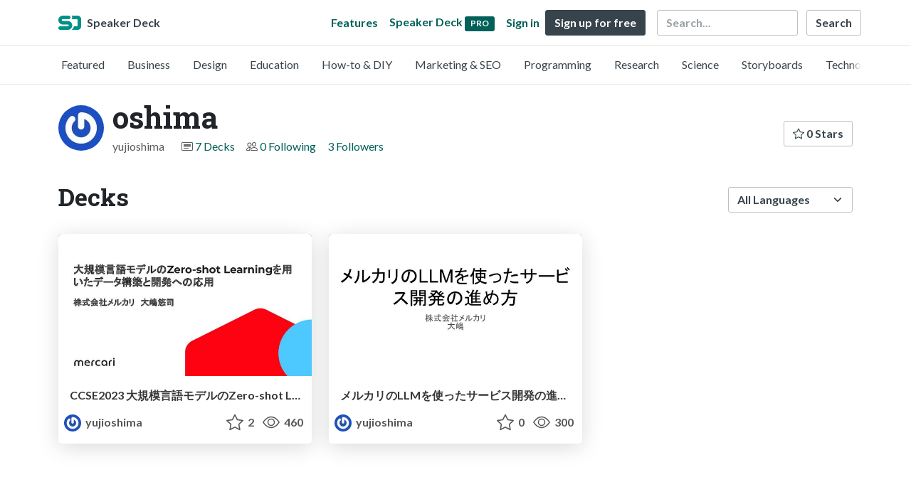

--- FILE ---
content_type: text/html; charset=utf-8
request_url: https://speakerdeck.com/yujioshima
body_size: 6166
content:
<!DOCTYPE html>
<html lang="en">
  <head>
    <meta charset="UTF-8">
    <title>oshima (@yujioshima) on Speaker Deck</title>
    <meta name="viewport" content="width=device-width, initial-scale=1, viewport-fit=cover">
<link rel="preconnect" href="https://fonts.googleapis.com/">
<link rel="preconnect" href="https://fonts.gstatic.com/" crossorigin>
<link rel="stylesheet" href="https://d1eu30co0ohy4w.cloudfront.net/assets/application-d37d4fe9d536b3445f2d7b0a2831b77c75991c901562cd4e9d252520149739bc.css" />
<link rel="stylesheet" href="https://fonts.googleapis.com/css?family=Lato:400,700|Roboto+Slab:700&display=swap">
<script src="https://d1eu30co0ohy4w.cloudfront.net/assets/js/application-3867cf77b24dbf782b67.js"></script>

<link rel="icon" type="image/png" href="https://d1eu30co0ohy4w.cloudfront.net/assets/favicon-bdd5839d46040a50edf189174e6f7aacc8abb3aaecd56a4711cf00d820883f47.png" />
<link rel="apple-touch-icon" type="image/png" href="https://d1eu30co0ohy4w.cloudfront.net/assets/favicon-bdd5839d46040a50edf189174e6f7aacc8abb3aaecd56a4711cf00d820883f47.png" />
<link rel="manifest" href="/manifest.json">
<link rel="sitemap" type="application/xml" title="Sitemap" href="/sitemap.xml">
<meta name="csrf-param" content="authenticity_token" />
<meta name="csrf-token" content="O-UjZXN-SxF2WAQRj4MPDUASOS_TlTckUhcRj6OvQqk7VndSbn9htRWbs8qpDGs0PDPmoW8j577TyMk3OqP48w" />
<script>(function(w,d,s,l,i){w[l]=w[l]||[];w[l].push({'gtm.start':new Date().getTime(),event:'gtm.js'});var f=d.getElementsByTagName(s)[0],j=d.createElement(s),dl=l!='dataLayer'?'&l='+l:'';j.async=true;j.src='https://www.googletagmanager.com/gtm.js?id='+i+dl;f.parentNode.insertBefore(j,f);})(window,document,'script','dataLayer','GTM-TSP938CX');function gtag(){dataLayer.push(arguments);}</script>

      <link rel="alternate" type="application/atom+xml" title="oshima&#39;s decks feed" href="https://speakerdeck.com/yujioshima.atom" />
  <link rel="canonical" href="https://speakerdeck.com/yujioshima" />
  <link rel="alternate" type="application/rss+xml" title="RSS" href="https://speakerdeck.com/yujioshima.rss" />

    <meta name="stats-owner_id" content="1563896" />
    <meta name="stats-view_type" content="profile" />
    <meta name="stats-page" content="1" />


    
    <style>
    @media only screen and (min-width: 0px) and (min-height: 0px) { .ads-container > div { min-width:300px; min-height:250px; } }
    @media only screen and (min-width: 640px) and (min-height: 0px) { .ads-container > div { min-width:570px; min-height:90px; } }
    </style>
    <script type="text/javascript">
      (function(){
        var bsa_optimize=document.createElement('script');
        bsa_optimize.type='text/javascript';
        bsa_optimize.async=true;
        bsa_optimize.src='https://cdn4.buysellads.net/pub/speakerdeck.js?'+(new Date()-new Date()%600000);
        (document.getElementsByTagName('head')[0]||document.getElementsByTagName('body')[0]).appendChild(bsa_optimize);
      })();
    </script>
  </head>
  <body class="sd-app">
    
    <div class="sd-menu">
  <div class="container sd-menu-fixed-container">
    <div class="sd-brand">
      <a class="sd-brand-logo" href="/">
        <img alt="Speaker Deck" width="32" height="20" src="https://d1eu30co0ohy4w.cloudfront.net/assets/mark-f4be6df1e05965cac9f98e664a6c35f5ffdd0207385d07464a9214d6cdf76082.svg" /> <span class="d-none d-xl-inline">Speaker Deck</span>
</a>
    </div>

      <nav class="sd-fixed-nav" aria-label="Primary">
        <div class="sd-nav-main js-toggle-container">
          <ul class="sd-nav-fixed-group nav toggle-flex-when-off">
            <li class="sd-nav-item nav-item d-none d-md-block m-0">
              <a class="sd-nav-link nav-link" href="/features">
                Features
</a>            </li>
              <li class="sd-nav-item nav-item d-none d-md-block m-0">
                <a class="sd-nav-link nav-link" href="/pro?utm_campaign=speakerdeck_pro&amp;utm_medium=web&amp;utm_source=nav_unauthenticated">
                  <span class="d-none d-md-inline">Speaker Deck</span>
                  <div class="badge badge-pro-prominent">PRO</div>
</a>              </li>
            <li class="sd-nav-item nav-item m-0">
              <a class="sd-nav-link nav-link" href="/signin">
                Sign in
</a>            </li>
            <li class="sd-nav-item nav-item m-0">
              <a class="btn btn-primary" href="/signup">
                Sign up for free
</a>            </li>
            <li class="sd-nav-item d-block d-md-none m-0">
              <button class="btn btn-link me-2 js-toggle-trigger" aria-label="Toggle Search">
                <svg class="icon icon-search "><use xlink:href="/icons/icons.svg?v=2025-12-28#icon-search"></use></svg>
              </button>
            </li>
            <li class="sd-nav-item nav-item d-none d-md-block">
                <form action="https://www.google.com/cse" id="cse-search-box" class="row">
    <input type="hidden" name="cx" value="010150859881542981030:hqhxyxpwtc4">
    <input type="hidden" name="ie" value="UTF-8">
    <label for="q" class="visually-hidden">Search</label>
    <div class="col"><input type="text" name="q" id="q" value="" placeholder="Search..." class="form-control search-input w-auto"></div>
    <div class="col p-0"><input type="submit" name="sa" value="Search" class="btn btn-outline-primary d-inline-block d-md-none d-lg-inline-block"></div>
  </form>

            </li>
          </ul>

          <ul class="sd-nav-fixed-group nav toggle-flex-when-on">
            <li class="sd-nav-item">
                <form action="https://www.google.com/cse" id="cse-search-box" class="row">
    <input type="hidden" name="cx" value="010150859881542981030:hqhxyxpwtc4">
    <input type="hidden" name="ie" value="UTF-8">
    <label for="q" class="visually-hidden">Search</label>
    <div class="col"><input type="text" name="q" id="q" value="" placeholder="Search..." class="form-control search-input w-auto"></div>
    <div class="col p-0"><input type="submit" name="sa" value="Search" class="btn btn-outline-primary d-inline-block d-md-none d-lg-inline-block"></div>
  </form>

            </li>
            <li class="sd-nav-item p-0">
              <button class="btn btn-link js-toggle-trigger">
                <svg class="icon icon-x "><use xlink:href="/icons/icons.svg?v=2025-12-28#icon-x"></use></svg>
              </button>
            </li>
          </ul>

        </div>
      </nav>
  </div>
</div>

      <div class="sd-categories">
  <div class="container sd-categories-container td-none">
    <div class="sd-categories-scroller">
      <div class="sd-categories-item ">
        <a class="sd-categories-link" href="/p/featured">Featured</a>
      </div>
        <div class="sd-categories-item ">
          <a class="sd-categories-link" href="/c/business">Business</a>
        </div>
        <div class="sd-categories-item ">
          <a class="sd-categories-link" href="/c/design">Design</a>
        </div>
        <div class="sd-categories-item ">
          <a class="sd-categories-link" href="/c/education">Education</a>
        </div>
        <div class="sd-categories-item ">
          <a class="sd-categories-link" href="/c/how-to-diy">How-to &amp; DIY</a>
        </div>
        <div class="sd-categories-item ">
          <a class="sd-categories-link" href="/c/marketing-and-seo">Marketing &amp; SEO</a>
        </div>
        <div class="sd-categories-item ">
          <a class="sd-categories-link" href="/c/programming">Programming</a>
        </div>
        <div class="sd-categories-item ">
          <a class="sd-categories-link" href="/c/research">Research</a>
        </div>
        <div class="sd-categories-item ">
          <a class="sd-categories-link" href="/c/science">Science</a>
        </div>
        <div class="sd-categories-item ">
          <a class="sd-categories-link" href="/c/storyboards">Storyboards</a>
        </div>
        <div class="sd-categories-item ">
          <a class="sd-categories-link" href="/c/technology">Technology</a>
        </div>
    </div>
  </div>
</div>


    
    <div class="sd-main">
      

<div class="profile container pt-md-4 pt-3">
  <div class="profile-header row align-items-center mb-3">
  <div class="col-12 col-md-auto text-center text-md-start">
    <img width="64" height="64" class="avatar avatar-lg" loading="eager" alt="Avatar for oshima" src="https://secure.gravatar.com/avatar/744424a2b6307140bf794ffb00ce5ec1?s=64" />
  </div>

   <div class="col-12 col-md-auto ps-md-0 me-md-auto text-center text-md-start">
    <h1>
      oshima
    </h1>
    <div class="text-muted">
      <div class="row mt-3 mt-md-0">
        <div class="col col-12 col-md-auto mb-3 mb-lg-0">yujioshima</div>
        <div class="col">
          <ul class="nav profile-meta justify-content-center justify-content-md-start">
            <li class="nav-item">
              <svg class="icon icon-card-fill "><use xlink:href="/icons/icons.svg?v=2025-12-28#icon-card-fill"></use></svg>
                <a class="" href="/yujioshima">
                  7 Decks
</a>            </li>


              <li class="nav-item">
                <svg class="icon icon-people "><use xlink:href="/icons/icons.svg?v=2025-12-28#icon-people"></use></svg>
                <a class="" href="/yujioshima/following">
                  0 Following
</a>              </li>
              <li class="nav-item">
                <a class="" href="/yujioshima/followers">
                  3 Followers
</a>              </li>
          </ul>
        </div>
      </div>
    </div>
  </div>

  <div class="col-12 col-md-auto mt-3 ps-md-0">
    <div class="btn-group btn-group-flex mt-3 mt-md-0">
      
      <a class="btn btn-outline-primary w-100" href="/yujioshima/stars">
        <svg class="icon icon-star "><use xlink:href="/icons/icons.svg?v=2025-12-28#icon-star"></use></svg> 0 Stars
</a>    </div>
  </div>
</div>


      <div class="profile-details">
    <ul class="list-unstyled">
      
      
      
      


    </ul>
  </div>
  

</div>




<div class="container py-md-4 py-3">
    <div class="row mb-4 align-items-center">
      <div class="col-12 col-lg-6 mb-3 mb-lg-0">
        <h2>Decks</h2>
      </div>
      <div class="col-12 col-lg-6 text-lg-end d-flex justify-content-end">
        <form action="/yujioshima" class="row align-items-center justify-content-lg-end w-100 g-1" id="form-deck-sort">
          <input type="hidden" name="page" value="">
          <input type="hidden" name="q" value="">
          <div class="col-auto">
            <label for="lang" class="visually-hidden">Language</label>
            <select name="lang" id="lang" class="form-select deck-sort w-auto"><option value="">All Languages</option><option value="ko">한국인</option>
<option value="de">Deutsch</option>
<option value="en">English</option>
<option value="es">Español</option>
<option value="fr">Français</option>
<option value="it">Italiano</option>
<option value="pt">Português</option>
<option value="ru">Pусский</option>
<option value="sv">Svenska</option>
<option value="vi">Tiếng Việt</option>
<option value="zh_cn">中文 (simplified)</option>
<option value="zh_tw">中文 (traditional)</option>
<option value="ja">日本語</option></select>
          </div>
        </form>
      </div>
    </div>


    <div class="row mt-4 mb-4">
          <div class="col-12 col-md-6 col-lg-4 mb-5">
    <div class="card deck-preview" data-id="696ba013d8454eaea89acb333a894a59" data-slide-count="26" data-cover-image="https://files.speakerdeck.com/presentations/696ba013d8454eaea89acb333a894a59/preview_slide_0.jpg?28293778">
      <a class="deck-preview-link" href="/yujioshima/ccse2023-da-gui-mo-yan-yu-moderunozero-shot-learningwoyong-itadetagou-zhu-tokai-fa-henoying-yong" title="CCSE2023 大規模言語モデルのZero-shot Learningを用いたデータ構築と開発への応用">
        <div class="deck-preview-image">
          <div class="content"></div>
          <div class="deck-preview-slide" style="background-image: url('https://files.speakerdeck.com/presentations/696ba013d8454eaea89acb333a894a59/preview_slide_0.jpg?28293778');"></div>
          <div class="deck-preview-background" style="background-image: url('https://files.speakerdeck.com/presentations/696ba013d8454eaea89acb333a894a59/preview_slide_0.jpg?28293778');"></div>
          <div class="deck-preview-slide deck-preview-scrub-slide"></div>
          <div class="deck-preview-background deck-preview-scrub-background"></div>
          <div class="deck-preview-scrubber"></div>
        </div>

        <div class="deck-title px-3 pt-3 text-truncate">
          CCSE2023 大規模言語モデルのZero-shot Learningを用いたデータ構築と開発への応用
        </div>
      </a>
      <div class="deck-preview-meta d-flex px-2">
          <div class="text-truncate py-3 pe-2 me-auto py-3">
            <a href="/yujioshima" aria-label="oshima profile">
              <img width="24" height="24" class="avatar avatar-sm" loading="lazy" alt="Avatar for oshima" src="https://secure.gravatar.com/avatar/744424a2b6307140bf794ffb00ce5ec1?s=24" />
              yujioshima
            </a>
          </div>
          <div class="px-1 py-3">
          </div>
          <div class="px-2 py-3">
              <svg class="icon icon-star "><use xlink:href="/icons/icons.svg?v=2025-12-28#icon-star"></use></svg> 2
          </div>
          <div class="px-1 py-3">
            <span title="461 views"><svg class="icon icon-eye "><use xlink:href="/icons/icons.svg?v=2025-12-28#icon-eye"></use></svg> 460</span>
          </div>
      </div>
    </div>
  </div>

          <div class="col-12 col-md-6 col-lg-4 mb-5">
    <div class="card deck-preview" data-id="0665a9a41494468ba716f8e11bbdf6c3" data-slide-count="12" data-cover-image="https://files.speakerdeck.com/presentations/0665a9a41494468ba716f8e11bbdf6c3/preview_slide_0.jpg?26097193">
      <a class="deck-preview-link" href="/yujioshima/merukarinollmwoshi-tutasabisukai-fa-nojin-mefang" title="メルカリのLLMを使ったサービス開発の進め方">
        <div class="deck-preview-image">
          <div class="content"></div>
          <div class="deck-preview-slide" style="background-image: url('https://files.speakerdeck.com/presentations/0665a9a41494468ba716f8e11bbdf6c3/preview_slide_0.jpg?26097193');"></div>
          <div class="deck-preview-background" style="background-image: url('https://files.speakerdeck.com/presentations/0665a9a41494468ba716f8e11bbdf6c3/preview_slide_0.jpg?26097193');"></div>
          <div class="deck-preview-slide deck-preview-scrub-slide"></div>
          <div class="deck-preview-background deck-preview-scrub-background"></div>
          <div class="deck-preview-scrubber"></div>
        </div>

        <div class="deck-title px-3 pt-3 text-truncate">
          メルカリのLLMを使ったサービス開発の進め方
        </div>
      </a>
      <div class="deck-preview-meta d-flex px-2">
          <div class="text-truncate py-3 pe-2 me-auto py-3">
            <a href="/yujioshima" aria-label="oshima profile">
              <img width="24" height="24" class="avatar avatar-sm" loading="lazy" alt="Avatar for oshima" src="https://secure.gravatar.com/avatar/744424a2b6307140bf794ffb00ce5ec1?s=24" />
              yujioshima
            </a>
          </div>
          <div class="px-1 py-3">
          </div>
          <div class="px-2 py-3">
              <svg class="icon icon-star "><use xlink:href="/icons/icons.svg?v=2025-12-28#icon-star"></use></svg> 0
          </div>
          <div class="px-1 py-3">
            <span title="304 views"><svg class="icon icon-eye "><use xlink:href="/icons/icons.svg?v=2025-12-28#icon-eye"></use></svg> 300</span>
          </div>
      </div>
    </div>
  </div>

          <div class="ads-container"><div id="bsa-zone_1710255896577-0_123456"></div></div>
          <div class="col-12 col-md-6 col-lg-4 mb-5">
    <div class="card deck-preview" data-id="5f95d878a8304a56a5fb7aa1ce94adb9" data-slide-count="62" data-cover-image="https://files.speakerdeck.com/presentations/5f95d878a8304a56a5fb7aa1ce94adb9/preview_slide_0.jpg?25847131">
      <a class="deck-preview-link" href="/yujioshima/llm-niguan-suru-zhu-mu-atupudeto-ms-build-2023-bian" title="生成系AI/LLM に関する 注目アップデート  ~MS Build 2023 編~">
        <div class="deck-preview-image">
          <div class="content"></div>
          <div class="deck-preview-slide" style="background-image: url('https://files.speakerdeck.com/presentations/5f95d878a8304a56a5fb7aa1ce94adb9/preview_slide_0.jpg?25847131');"></div>
          <div class="deck-preview-background" style="background-image: url('https://files.speakerdeck.com/presentations/5f95d878a8304a56a5fb7aa1ce94adb9/preview_slide_0.jpg?25847131');"></div>
          <div class="deck-preview-slide deck-preview-scrub-slide"></div>
          <div class="deck-preview-background deck-preview-scrub-background"></div>
          <div class="deck-preview-scrubber"></div>
        </div>

        <div class="deck-title px-3 pt-3 text-truncate">
          生成系AI/LLM に関する 注目アップデート  ~MS Build 2023 編~
        </div>
      </a>
      <div class="deck-preview-meta d-flex px-2">
          <div class="text-truncate py-3 pe-2 me-auto py-3">
            <a href="/yujioshima" aria-label="oshima profile">
              <img width="24" height="24" class="avatar avatar-sm" loading="lazy" alt="Avatar for oshima" src="https://secure.gravatar.com/avatar/744424a2b6307140bf794ffb00ce5ec1?s=24" />
              yujioshima
            </a>
          </div>
          <div class="px-1 py-3">
          </div>
          <div class="px-2 py-3">
              <svg class="icon icon-star "><use xlink:href="/icons/icons.svg?v=2025-12-28#icon-star"></use></svg> 5
          </div>
          <div class="px-1 py-3">
            <span title="2,708 views"><svg class="icon icon-eye "><use xlink:href="/icons/icons.svg?v=2025-12-28#icon-eye"></use></svg> 2.7k</span>
          </div>
      </div>
    </div>
  </div>

          <div class="col-12 col-md-6 col-lg-4 mb-5">
    <div class="card deck-preview" data-id="840c4e77daf04122a27c7fa8f65d1d30" data-slide-count="28" data-cover-image="https://files.speakerdeck.com/presentations/840c4e77daf04122a27c7fa8f65d1d30/preview_slide_0.jpg?19290636">
      <a class="deck-preview-link" href="/yujioshima/mlopsmian-qiang-hui-sofalseedgeaihauxwo-gai-shan-dekiruka" title="MLOps勉強会 そのEdgeAIはUXを 改善できるか">
        <div class="deck-preview-image">
          <div class="content"></div>
          <div class="deck-preview-slide" style="background-image: url('https://files.speakerdeck.com/presentations/840c4e77daf04122a27c7fa8f65d1d30/preview_slide_0.jpg?19290636');"></div>
          <div class="deck-preview-background" style="background-image: url('https://files.speakerdeck.com/presentations/840c4e77daf04122a27c7fa8f65d1d30/preview_slide_0.jpg?19290636');"></div>
          <div class="deck-preview-slide deck-preview-scrub-slide"></div>
          <div class="deck-preview-background deck-preview-scrub-background"></div>
          <div class="deck-preview-scrubber"></div>
        </div>

        <div class="deck-title px-3 pt-3 text-truncate">
          MLOps勉強会 そのEdgeAIはUXを 改善できるか
        </div>
      </a>
      <div class="deck-preview-meta d-flex px-2">
          <div class="text-truncate py-3 pe-2 me-auto py-3">
            <a href="/yujioshima" aria-label="oshima profile">
              <img width="24" height="24" class="avatar avatar-sm" loading="lazy" alt="Avatar for oshima" src="https://secure.gravatar.com/avatar/744424a2b6307140bf794ffb00ce5ec1?s=24" />
              yujioshima
            </a>
          </div>
          <div class="px-1 py-3">
          </div>
          <div class="px-2 py-3">
              <svg class="icon icon-star "><use xlink:href="/icons/icons.svg?v=2025-12-28#icon-star"></use></svg> 1
          </div>
          <div class="px-1 py-3">
            <span title="1,296 views"><svg class="icon icon-eye "><use xlink:href="/icons/icons.svg?v=2025-12-28#icon-eye"></use></svg> 1.3k</span>
          </div>
      </div>
    </div>
  </div>

          <div class="col-12 col-md-6 col-lg-4 mb-5">
    <div class="card deck-preview" data-id="17ed479f2f43412ca10a7fcd4045737e" data-slide-count="78" data-cover-image="https://files.speakerdeck.com/presentations/17ed479f2f43412ca10a7fcd4045737e/preview_slide_0.jpg?19015166">
      <a class="deck-preview-link" href="/yujioshima/mercar-gears-mercariniokeruedgeainituite" title="Mercar Gears MercariにおけるEdgeAIについて">
        <div class="deck-preview-image">
          <div class="content"></div>
          <div class="deck-preview-slide" style="background-image: url('https://files.speakerdeck.com/presentations/17ed479f2f43412ca10a7fcd4045737e/preview_slide_0.jpg?19015166');"></div>
          <div class="deck-preview-background" style="background-image: url('https://files.speakerdeck.com/presentations/17ed479f2f43412ca10a7fcd4045737e/preview_slide_0.jpg?19015166');"></div>
          <div class="deck-preview-slide deck-preview-scrub-slide"></div>
          <div class="deck-preview-background deck-preview-scrub-background"></div>
          <div class="deck-preview-scrubber"></div>
        </div>

        <div class="deck-title px-3 pt-3 text-truncate">
          Mercar Gears MercariにおけるEdgeAIについて
        </div>
      </a>
      <div class="deck-preview-meta d-flex px-2">
          <div class="text-truncate py-3 pe-2 me-auto py-3">
            <a href="/yujioshima" aria-label="oshima profile">
              <img width="24" height="24" class="avatar avatar-sm" loading="lazy" alt="Avatar for oshima" src="https://secure.gravatar.com/avatar/744424a2b6307140bf794ffb00ce5ec1?s=24" />
              yujioshima
            </a>
          </div>
          <div class="px-1 py-3">
          </div>
          <div class="px-2 py-3">
              <svg class="icon icon-star "><use xlink:href="/icons/icons.svg?v=2025-12-28#icon-star"></use></svg> 0
          </div>
          <div class="px-1 py-3">
            <span title="263 views"><svg class="icon icon-eye "><use xlink:href="/icons/icons.svg?v=2025-12-28#icon-eye"></use></svg> 260</span>
          </div>
      </div>
    </div>
  </div>

          <div class="col-12 col-md-6 col-lg-4 mb-5">
    <div class="card deck-preview" data-id="b50380e1a2504f5d85315e8ab12a2a0a" data-slide-count="34" data-cover-image="https://files.speakerdeck.com/presentations/b50380e1a2504f5d85315e8ab12a2a0a/preview_slide_0.jpg?16895713">
      <a class="deck-preview-link" href="/yujioshima/ccse2020-merukariniokeruedgeaiwoyong-ita-xin-tanauxfalsekai-fa" title="CCSE2020 メルカリにおけるEdgeAIを用いた 新たなUXの開発">
        <div class="deck-preview-image">
          <div class="content"></div>
          <div class="deck-preview-slide" style="background-image: url('https://files.speakerdeck.com/presentations/b50380e1a2504f5d85315e8ab12a2a0a/preview_slide_0.jpg?16895713');"></div>
          <div class="deck-preview-background" style="background-image: url('https://files.speakerdeck.com/presentations/b50380e1a2504f5d85315e8ab12a2a0a/preview_slide_0.jpg?16895713');"></div>
          <div class="deck-preview-slide deck-preview-scrub-slide"></div>
          <div class="deck-preview-background deck-preview-scrub-background"></div>
          <div class="deck-preview-scrubber"></div>
        </div>

        <div class="deck-title px-3 pt-3 text-truncate">
          CCSE2020 メルカリにおけるEdgeAIを用いた 新たなUXの開発
        </div>
      </a>
      <div class="deck-preview-meta d-flex px-2">
          <div class="text-truncate py-3 pe-2 me-auto py-3">
            <a href="/yujioshima" aria-label="oshima profile">
              <img width="24" height="24" class="avatar avatar-sm" loading="lazy" alt="Avatar for oshima" src="https://secure.gravatar.com/avatar/744424a2b6307140bf794ffb00ce5ec1?s=24" />
              yujioshima
            </a>
          </div>
          <div class="px-1 py-3">
          </div>
          <div class="px-2 py-3">
              <svg class="icon icon-star "><use xlink:href="/icons/icons.svg?v=2025-12-28#icon-star"></use></svg> 0
          </div>
          <div class="px-1 py-3">
            <span title="346 views"><svg class="icon icon-eye "><use xlink:href="/icons/icons.svg?v=2025-12-28#icon-eye"></use></svg> 350</span>
          </div>
      </div>
    </div>
  </div>

          <div class="col-12 col-md-6 col-lg-4 mb-5">
    <div class="card deck-preview" data-id="230d7fccb9314f039a8ab55aaf58c62c" data-slide-count="41" data-cover-image="https://files.speakerdeck.com/presentations/230d7fccb9314f039a8ab55aaf58c62c/preview_slide_0.jpg?16656780">
      <a class="deck-preview-link" href="/yujioshima/mlse-mobairuxiang-keji-jie-xue-xi-moderuguan-li-ji-pan" title="MLSE モバイル向け機械学習モデル管理基盤">
        <div class="deck-preview-image">
          <div class="content"></div>
          <div class="deck-preview-slide" style="background-image: url('https://files.speakerdeck.com/presentations/230d7fccb9314f039a8ab55aaf58c62c/preview_slide_0.jpg?16656780');"></div>
          <div class="deck-preview-background" style="background-image: url('https://files.speakerdeck.com/presentations/230d7fccb9314f039a8ab55aaf58c62c/preview_slide_0.jpg?16656780');"></div>
          <div class="deck-preview-slide deck-preview-scrub-slide"></div>
          <div class="deck-preview-background deck-preview-scrub-background"></div>
          <div class="deck-preview-scrubber"></div>
        </div>

        <div class="deck-title px-3 pt-3 text-truncate">
          MLSE モバイル向け機械学習モデル管理基盤
        </div>
      </a>
      <div class="deck-preview-meta d-flex px-2">
          <div class="text-truncate py-3 pe-2 me-auto py-3">
            <a href="/yujioshima" aria-label="oshima profile">
              <img width="24" height="24" class="avatar avatar-sm" loading="lazy" alt="Avatar for oshima" src="https://secure.gravatar.com/avatar/744424a2b6307140bf794ffb00ce5ec1?s=24" />
              yujioshima
            </a>
          </div>
          <div class="px-1 py-3">
          </div>
          <div class="px-2 py-3">
              <svg class="icon icon-star "><use xlink:href="/icons/icons.svg?v=2025-12-28#icon-star"></use></svg> 2
          </div>
          <div class="px-1 py-3">
            <span title="3,347 views"><svg class="icon icon-eye "><use xlink:href="/icons/icons.svg?v=2025-12-28#icon-eye"></use></svg> 3.3k</span>
          </div>
      </div>
    </div>
  </div>

    </div>
    
</div>

  <div class="container mb-4">
    <div class="row">
      <div class="col-12">
        <p class="alert alert-promotion text-center shadow"><strong>Speaker Deck Pro:</strong> Add privacy options and schedule the publishing of your decks <a class="btn btn-sm btn-primary ms-4" href="/pro?utm_campaign=footer_promo&utm_medium=web&utm_source=user_show_footer">Upgrade</a></p>
      </div>
    </div>
  </div>




    </div>
    <footer class="d-block bg-black sd-footer">
  <img alt="" class="footer-logo-bg" loading="lazy" src="https://d1eu30co0ohy4w.cloudfront.net/assets/mark-f4be6df1e05965cac9f98e664a6c35f5ffdd0207385d07464a9214d6cdf76082.svg" />
  <div class="container position-relative">
    <div class="row py-3 py-md-5 justify-content-lg-between">

      <div class="col-12 col-md-4 col-lg-3 text-center mb-2">
        <a href="/">
          <img alt="Speaker Deck" class="footer-logo mb-2" loading="lazy" src="https://d1eu30co0ohy4w.cloudfront.net/assets/mark-f4be6df1e05965cac9f98e664a6c35f5ffdd0207385d07464a9214d6cdf76082.svg" width="70" height="44" />
          <p class="speaker-deck">SpeakerDeck</p>
        </a>
        <a class="footer-icon mx-1" title="SpeakerDeck on Facebook" href="https://www.facebook.com/speakerdeck"><svg class="icon icon-facebook "><use xlink:href="/icons/icons.svg?v=2025-12-28#icon-facebook"></use></svg></a>
        <a class="footer-icon mx-1" title="SpeakerDeck on Twitter" href="https://x.com/speakerdeck"><svg class="icon icon-twitter-x "><use xlink:href="/icons/icons.svg?v=2025-12-28#icon-twitter-x"></use></svg></a>
      </div>
      <div class="col-12 col-md-4 col-lg-auto py-2">
        <nav aria-label="Top Categories">
          <h2>Top Categories</h2>
          <ul class="nav-footer">
            <li><a href="/c/programming">Programming</a></li>
            <li><a href="/c/technology">Technology</a></li>
            <li class="mb-3"><a href="/c/storyboards">Storyboards</a></li>
            <li><a href="/p/featured">Featured decks</a></li>
            <li><a href="/s/featured">Featured speakers</a></li>
          </ul>
        </nav>
      </div>
      <div class="col-12 col-md-4 col-lg-auto py-2">
        <nav aria-label="Legal">
          <h2>Use Cases</h2>
          <ul class="nav-footer">
            <li><a href="/pro/storyboard-artists">Storyboard Artists</a></li>
            <li><a href="/educators">Educators</a></li>
            <li><a href="/student-pricing">Students</a></li>
          </ul>
        </nav>
      </div>
      <div class="col-12 col-md-4 col-lg-auto offset-md-4 offset-lg-0 py-2">
        <nav aria-label="Resources">
          <h2>Resources</h2>
          <ul class="nav-footer">
            <li><a href="https://help.speakerdeck.com/">Help Center</a></li>
            <li><a href="https://blog.speakerdeck.com/">Blog</a></li>
            
            <li><a href="/slideshare-alternative">Compare Speaker Deck</a></li>
            <li><a href="/advertising">Advertising</a></li>
          </ul>
        </nav>
      </div>
      <div class="col-12 col-md-4 col-lg-auto py-2">
        <nav aria-label="Features">
          <h2>Features</h2>
          <ul class="nav-footer">
            <li><a href="/features/privacy-controls">Private URLs</a></li>
            <li><a href="/features/password-protection">Password Protection</a></li>
            <li><a href="/features/custom-urls">Custom URLS</a></li>
            <li><a href="/features/scheduled-publishing">Scheduled publishing</a></li>
            <li><a href="/features/remove-branding">Remove Branding</a></li>
            <li><a href="/features/restrict-embedding">Restrict embedding</a></li>
            <li><a href="/features/slide-notes">Notes</a></li>
          </ul>
        </nav>
      </div>

    </div>

    <div class="row text-center border-top">
      <div class="col-12 py-3">
        <p class="copyright-text mb-1">Copyright &copy; 2026 Speaker Deck, LLC.</p>
        <p class="mb-1">All slide content and descriptions are owned by their creators.</p>
        <ul class="list-inline">
          <li class="list-inline-item"><a href="/about">About</a></li>
          <li class="list-inline-item"><a href="/tos">Terms</a></li>
          <li class="list-inline-item"><a href="/privacy">Privacy</a></li>
          <li class="list-inline-item"><a href="/dmca">DMCA</a></li>
          <li class="list-inline-item"><a href="/accessibility">Accessibility Statement</a></li>
        </ul>
      </div>
    </div>
  </div>
</footer>

      <script src="https://d1eu30co0ohy4w.cloudfront.net/assets/js/stats-066544ee5ddf3e5e4a9c.js"></script>
  <script data-turbolinks-eval="false">
    Stats.host = 'speakerdeck.com';
  </script>

    <noscript><iframe src="https://www.googletagmanager.com/ns.html?id=GTM-TSP938CX" height="0" width="0" style="display:none;visibility:hidden"></iframe></noscript>

    <script>
      !function(f,b,e,v,n,t,s) {
        if(f.fbq) return;
        n=f.fbq=function() { n.callMethod? n.callMethod.apply(n,arguments) : n.queue.push(arguments) };
        if(!f._fbq) f._fbq=n; n.push=n; n.loaded=!0; n.version='2.0'; n.queue=[];
        t=b.createElement(e); t.async=!0; t.src=v;
        s=b.getElementsByTagName(e)[0];
        s.parentNode.insertBefore(t, s)
      }(window, document,'script', 'https://connect.facebook.net/en_US/fbevents.js');

      fbq('init', '2893765844191276');
      fbq('track', 'PageView');

    </script>
    <noscript>
      <img height="1" width="1" style="display:none" src="https://www.facebook.com/tr?id=2893765844191276&ev=PageView&noscript=1" />
    </noscript>

  

    <script async type="text/javascript" src="https://platform.twitter.com/widgets.js"></script>
<script>
Array.from(document.querySelectorAll('.facebook-share')).forEach((element) => {
  element.addEventListener('click', function(e){
    e.preventDefault()
    let title = encodeURIComponent(document.title)
    let url = encodeURIComponent(document.location.href)
    window.open('https://www.facebook.com/dialog/share?app_id=1428152667543587&display=popup&href=' + url + '&title=' + title, "_blank", "toolbar=no,menubar=no,location=yes,resizable=yes,scrollbars=yes,status=yes,width=600,height=400,modal=yes,alwaysRaised=yes");
  }, false)
})
</script>

  <script>(function(){function c(){var b=a.contentDocument||a.contentWindow.document;if(b){var d=b.createElement('script');d.innerHTML="window.__CF$cv$params={r:'9c528b40be32b1a9',t:'MTc2OTYyNDg0Nw=='};var a=document.createElement('script');a.src='/cdn-cgi/challenge-platform/scripts/jsd/main.js';document.getElementsByTagName('head')[0].appendChild(a);";b.getElementsByTagName('head')[0].appendChild(d)}}if(document.body){var a=document.createElement('iframe');a.height=1;a.width=1;a.style.position='absolute';a.style.top=0;a.style.left=0;a.style.border='none';a.style.visibility='hidden';document.body.appendChild(a);if('loading'!==document.readyState)c();else if(window.addEventListener)document.addEventListener('DOMContentLoaded',c);else{var e=document.onreadystatechange||function(){};document.onreadystatechange=function(b){e(b);'loading'!==document.readyState&&(document.onreadystatechange=e,c())}}}})();</script></body>
</html>


--- FILE ---
content_type: application/javascript; charset=UTF-8
request_url: https://speakerdeck.com/cdn-cgi/challenge-platform/h/b/scripts/jsd/d251aa49a8a3/main.js?
body_size: 9433
content:
window._cf_chl_opt={AKGCx8:'b'};~function(u6,Lt,LF,LI,Lo,Ld,Le,LU,u0,u2){u6=M,function(A,L,uj,u5,v,k){for(uj={A:456,L:282,v:254,k:400,Y:416,J:259,D:460,G:255,O:243},u5=M,v=A();!![];)try{if(k=-parseInt(u5(uj.A))/1+parseInt(u5(uj.L))/2+parseInt(u5(uj.v))/3+-parseInt(u5(uj.k))/4*(parseInt(u5(uj.Y))/5)+-parseInt(u5(uj.J))/6*(parseInt(u5(uj.D))/7)+-parseInt(u5(uj.G))/8+parseInt(u5(uj.O))/9,k===L)break;else v.push(v.shift())}catch(Y){v.push(v.shift())}}(y,706473),Lt=this||self,LF=Lt[u6(428)],LI=null,Lo=Ls(),Ld={},Ld[u6(234)]='o',Ld[u6(412)]='s',Ld[u6(382)]='u',Ld[u6(385)]='z',Ld[u6(393)]='n',Ld[u6(425)]='I',Ld[u6(371)]='b',Le=Ld,Lt[u6(450)]=function(A,L,Y,J,vs,vc,vl,uW,D,O,Z,W,P,h,N,Q){if(vs={A:350,L:346,v:361,k:451,Y:303,J:337,D:451,G:472,O:309,Z:272,W:472,P:309,h:272,f:238,N:389,a:227,H:361,Q:266,m:226,X:343,C:264,z:277,S:246,K:217,R:466,b:390,F:454,I:437},vc={A:246,L:227,v:346,k:390},vl={A:455,L:350,v:380,k:284,Y:470,J:304,D:215,G:328},uW=u6,D={'PaZTb':function(H,Q){return Q!==H},'pntBr':uW(vs.A),'DAhVA':function(H,Q){return Q===H},'zPMBo':function(H,Q){return H<Q},'TfSTl':function(H,Q){return H+Q},'rvjwE':function(H,Q){return H+Q},'ycecs':function(H,Q){return H(Q)},'xrjPq':function(H,Q){return Q===H},'uZrzf':function(H,Q,X){return H(Q,X)},'VhtKN':function(H,Q){return H+Q}},D[uW(vs.L)](null,L)||void 0===L)return J;for(O=D[uW(vs.v)](LV,L),A[uW(vs.k)][uW(vs.Y)]&&(O=O[uW(vs.J)](A[uW(vs.D)][uW(vs.Y)](L))),O=A[uW(vs.G)][uW(vs.O)]&&A[uW(vs.Z)]?A[uW(vs.W)][uW(vs.P)](new A[(uW(vs.h))](O)):function(H,uh,Q){for(uh=uW,H[uh(vc.A)](),Q=0;Q<H[uh(vc.L)];D[uh(vc.v)](H[Q],H[Q+1])?H[uh(vc.k)](Q+1,1):Q+=1);return H}(O),Z='nAsAaAb'.split('A'),Z=Z[uW(vs.f)][uW(vs.N)](Z),W=0;W<O[uW(vs.a)];W++)if(P=O[W],h=Li(A,L,P),D[uW(vs.H)](Z,h)){if(uW(vs.Q)===uW(vs.Q))N=D[uW(vs.m)]('s',h)&&!A[uW(vs.X)](L[P]),D[uW(vs.m)](uW(vs.C),Y+P)?G(Y+P,h):N||D[uW(vs.z)](G,Y+P,L[P]);else{for(D[uW(vs.S)](),Q=0;D[uW(vs.K)](Q,G[uW(vs.a)]);O[Q]===Z[D[uW(vs.R)](Q,1)]?W[uW(vs.b)](D[uW(vs.F)](Q,1),1):Q+=1);return P}}else G(D[uW(vs.I)](Y,P),h);return J;function G(H,Q,uP){if(uP=uW,D[uP(vl.A)](uP(vl.L),D[uP(vl.v)]))return N[uP(vl.k)](P);else Object[uP(vl.Y)][uP(vl.J)][uP(vl.D)](J,Q)||(J[Q]=[]),J[Q][uP(vl.G)](H)}},LU=u6(293)[u6(275)](';'),u0=LU[u6(238)][u6(389)](LU),Lt[u6(232)]=function(L,v,vd,uf,k,Y,J,D,G,O){for(vd={A:326,L:250,v:227,k:326,Y:227,J:374,D:328,G:316},uf=u6,k={},k[uf(vd.A)]=function(Z,W){return Z<W},Y=k,J=Object[uf(vd.L)](v),D=0;D<J[uf(vd.v)];D++)if(G=J[D],G==='f'&&(G='N'),L[G]){for(O=0;Y[uf(vd.k)](O,v[J[D]][uf(vd.Y)]);-1===L[G][uf(vd.J)](v[J[D]][O])&&(u0(v[J[D]][O])||L[G][uf(vd.D)]('o.'+v[J[D]][O])),O++);}else L[G]=v[J[D]][uf(vd.G)](function(Z){return'o.'+Z})},u2=function(kq,kn,kI,kt,kR,kK,kS,ua,L,k,Y,J){return kq={A:317,L:230,v:363,k:286,Y:431,J:228},kn={A:285,L:392,v:297,k:463,Y:445,J:331,D:263,G:415,O:225,Z:358,W:319,P:262,h:409,f:345,N:242,a:330,H:420,Q:265,m:225,X:265,C:278,z:278,S:462,K:225,R:441,b:225,F:276,I:248,x:459,j:351,n:440,B:332,g:369,l:228,c:366,s:426,o:402,T:418,d:320,e:244,E:239,i:464,V:239,U:328,r0:426,r1:311,r2:353,r3:417,r4:376,r5:279,r6:447,r7:321,r8:305,r9:270,rr:376,ry:426,rM:446,rA:446,rL:424},kI={A:340},kt={A:376,L:227},kR={A:467,L:237,v:429,k:227,Y:446,J:470,D:304,G:215,O:271,Z:275,W:304,P:381,h:284,f:429,N:279,a:328,H:284,Q:432,m:218,X:402,C:403,z:328,S:308,K:329,R:311,b:292,F:426,I:377,x:436,j:376,n:334,B:334,g:280,l:405,c:322,s:429,o:423,T:377,d:376,e:320,E:284,i:368,V:320,U:315,r0:236,r1:435,r2:328,r3:219,r4:439,r5:328,r6:268,r7:469,r8:363,r9:357,rr:328,ry:320,rM:467,rA:446,rL:270},kK={A:311},kS={A:237,L:446},ua=u6,L={'StNaf':ua(kq.A),'PZzFT':function(D,G){return D==G},'BanCT':function(D){return D()},'LLzhb':function(D,G){return D<G},'foeLX':ua(kq.L),'GHkBe':function(D,G){return D>G},'bhmSV':function(D,G){return D-G},'fescx':function(D,G){return D>G},'UhEWM':function(D,G){return D|G},'XSluv':function(D,G){return D&G},'tOtzj':function(D,G){return D-G},'fcIKt':function(D,G){return D<G},'dYZSE':function(D,G){return G|D},'GiKvj':function(D,G){return D(G)},'DFEgX':function(D,G){return D<<G},'IIdLJ':function(D,G){return D(G)},'Ilksb':function(D,G){return D==G},'UfZoY':function(D,G){return D>G},'fFZyn':function(D,G){return D>G},'vcCdr':function(D,G){return D(G)},'LmFvV':function(D,G){return D>G},'apYIf':function(D,G){return D<G},'tYJof':function(D,G){return G|D},'lWNwg':function(D,G){return D-G},'VXsrM':function(D,G){return D|G},'OfnOF':function(D,G){return D==G},'ETEwL':function(D,G){return D(G)},'sweRl':function(D,G){return D-G},'IZvkl':ua(kq.v),'uGmqL':function(D,G){return D+G},'IPUEf':ua(kq.k),'AbQWS':function(D,G){return D>G},'IvAPA':function(D,G){return G==D},'CTtoF':function(D,G){return D(G)},'HJlfC':function(D,G){return D*G},'sGBqv':function(D,G){return D!=G},'LBPjU':function(D,G){return D<G},'eoIey':function(D,G){return G!=D},'cNDoG':function(D,G){return D(G)},'EyLIg':function(D,G){return D<G},'eqimt':function(D,G){return D(G)},'SPOqy':function(D,G){return G==D}},k=String[ua(kq.Y)],Y={'h':function(D,uH){return uH=ua,L[uH(kK.A)](null,D)?'':Y.g(D,6,function(G,uQ){return uQ=uH,L[uQ(kS.A)][uQ(kS.L)](G)})},'g':function(D,G,O,um,Z,W,P,N,H,Q,X,C,z,S,K,R,F,I,x,j,B,s){if(um=ua,Z={},Z[um(kR.A)]=L[um(kR.L)],W=Z,null==D)return'';for(N={},H={},Q='',X=2,C=3,z=2,S=[],K=0,R=0,F=0;L[um(kR.v)](F,D[um(kR.k)]);F+=1)if(I=D[um(kR.Y)](F),Object[um(kR.J)][um(kR.D)][um(kR.G)](N,I)||(N[I]=C++,H[I]=!0),x=Q+I,Object[um(kR.J)][um(kR.D)][um(kR.G)](N,x))Q=x;else for(j=L[um(kR.O)][um(kR.Z)]('|'),B=0;!![];){switch(j[B++]){case'0':Q=String(I);continue;case'1':if(Object[um(kR.J)][um(kR.W)][um(kR.G)](H,Q)){if(L[um(kR.P)](256,Q[um(kR.h)](0))){for(P=0;L[um(kR.f)](P,z);K<<=1,R==L[um(kR.N)](G,1)?(R=0,S[um(kR.a)](O(K)),K=0):R++,P++);for(s=Q[um(kR.H)](0),P=0;L[um(kR.Q)](8,P);K=L[um(kR.m)](K<<1.92,L[um(kR.X)](s,1)),R==L[um(kR.C)](G,1)?(R=0,S[um(kR.z)](O(K)),K=0):R++,s>>=1,P++);}else{for(s=1,P=0;L[um(kR.S)](P,z);K=L[um(kR.K)](K<<1.13,s),R==G-1?(R=0,S[um(kR.z)](O(K)),K=0):R++,s=0,P++);for(s=Q[um(kR.h)](0),P=0;16>P;K=K<<1|s&1,L[um(kR.R)](R,G-1)?(R=0,S[um(kR.z)](L[um(kR.b)](O,K)),K=0):R++,s>>=1,P++);}X--,0==X&&(X=Math[um(kR.F)](2,z),z++),delete H[Q]}else for(s=N[Q],P=0;P<z;K=L[um(kR.I)](K,1)|1&s,G-1==R?(R=0,S[um(kR.a)](L[um(kR.x)](O,K)),K=0):R++,s>>=1,P++);continue;case'2':X--;continue;case'3':N[x]=C++;continue;case'4':L[um(kR.j)](0,X)&&(X=Math[um(kR.F)](2,z),z++);continue}break}if(Q!==''){if(Object[um(kR.J)][um(kR.W)][um(kR.G)](H,Q)){if(um(kR.n)!==um(kR.B))typeof Y===um(kR.g)&&O(Z),L[um(kR.l)](G);else{if(L[um(kR.c)](256,Q[um(kR.h)](0))){for(P=0;L[um(kR.s)](P,z);K<<=1,G-1==R?(R=0,S[um(kR.a)](O(K)),K=0):R++,P++);for(s=Q[um(kR.h)](0),P=0;L[um(kR.o)](8,P);K=L[um(kR.T)](K,1)|1.88&s,L[um(kR.d)](R,G-1)?(R=0,S[um(kR.z)](L[um(kR.x)](O,K)),K=0):R++,s>>=1,P++);}else{for(s=1,P=0;P<z;K=s|K<<1.78,R==G-1?(R=0,S[um(kR.z)](L[um(kR.e)](O,K)),K=0):R++,s=0,P++);for(s=Q[um(kR.E)](0),P=0;L[um(kR.i)](16,P);K=K<<1.22|s&1,L[um(kR.R)](R,G-1)?(R=0,S[um(kR.z)](L[um(kR.V)](O,K)),K=0):R++,s>>=1,P++);}X--,0==X&&(X=Math[um(kR.F)](2,z),z++),delete H[Q]}}else for(s=N[Q],P=0;L[um(kR.U)](P,z);K=L[um(kR.r0)](K<<1.36,L[um(kR.X)](s,1)),R==L[um(kR.r1)](G,1)?(R=0,S[um(kR.r2)](L[um(kR.e)](O,K)),K=0):R++,s>>=1,P++);X--,0==X&&z++}for(s=2,P=0;P<z;K=L[um(kR.r3)](K<<1.75,s&1),L[um(kR.r4)](R,G-1)?(R=0,S[um(kR.r5)](L[um(kR.r6)](O,K)),K=0):R++,s>>=1,P++);for(;;)if(K<<=1,R==L[um(kR.r7)](G,1)){if(um(kR.r8)===L[um(kR.r9)]){S[um(kR.rr)](L[um(kR.ry)](O,K));break}else return W[um(kR.rM)][um(kR.rA)](L)}else R++;return S[um(kR.rL)]('')},'j':function(D,kb,uX){return kb={A:284},uX=ua,null==D?'':L[uX(kt.A)]('',D)?null:Y.i(D[uX(kt.L)],32768,function(G,uC){return uC=uX,D[uC(kb.A)](G)})},'i':function(D,G,O,kx,kF,uK,Z,B,s,o,T,E,i,W,P,N,H,Q,X,C,z,S,K,R,F,x,I){if(kx={A:340},kF={A:340},uK=ua,Z={'cyaoF':function(j,B,up){return up=M,L[up(kF.A)](j,B)},'RpuDP':function(j,B,uz){return uz=M,L[uz(kI.A)](j,B)},'QoAkr':function(j,B,uS){return uS=M,L[uS(kx.A)](j,B)},'aSPsn':uK(kn.A),'ldWKf':uK(kn.L)},L[uK(kn.v)]!==L[uK(kn.v)])B=W[uK(kn.k)],s=Z[uK(kn.Y)](Z[uK(kn.J)](Z[uK(kn.D)](uK(kn.G),P[uK(kn.O)][uK(kn.Z)])+Z[uK(kn.W)],B.r),uK(kn.P)),o=new H[(uK(kn.h))](),o[uK(kn.f)](uK(kn.N),s),o[uK(kn.a)]=2500,o[uK(kn.H)]=function(){},T={},T[uK(kn.Q)]=z[uK(kn.m)][uK(kn.X)],T[uK(kn.C)]=N[uK(kn.m)][uK(kn.z)],T[uK(kn.S)]=S[uK(kn.K)][uK(kn.S)],T[uK(kn.R)]=H[uK(kn.b)][uK(kn.F)],T[uK(kn.I)]=Q,E=T,i={},i[uK(kn.x)]=X,i[uK(kn.j)]=E,i[uK(kn.n)]=Z[uK(kn.B)],o[uK(kn.g)](F[uK(kn.l)](i));else{for(W=[],P=4,N=4,H=3,Q=[],z=O(0),S=G,K=1,X=0;L[uK(kn.c)](3,X);W[X]=X,X+=1);for(R=0,F=Math[uK(kn.s)](2,2),C=1;C!=F;I=L[uK(kn.o)](z,S),S>>=1,L[uK(kn.T)](0,S)&&(S=G,z=L[uK(kn.d)](O,K++)),R|=C*(0<I?1:0),C<<=1);switch(R){case 0:for(R=0,F=Math[uK(kn.s)](2,8),C=1;C!=F;I=S&z,S>>=1,0==S&&(S=G,z=L[uK(kn.e)](O,K++)),R|=L[uK(kn.E)](0<I?1:0,C),C<<=1);x=k(R);break;case 1:for(R=0,F=Math[uK(kn.s)](2,16),C=1;L[uK(kn.i)](C,F);I=z&S,S>>=1,0==S&&(S=G,z=O(K++)),R|=L[uK(kn.V)](0<I?1:0,C),C<<=1);x=k(R);break;case 2:return''}for(X=W[3]=x,Q[uK(kn.U)](x);;){if(K>D)return'';for(R=0,F=Math[uK(kn.r0)](2,H),C=1;F!=C;I=S&z,S>>=1,L[uK(kn.r1)](0,S)&&(S=G,z=O(K++)),R|=L[uK(kn.E)](L[uK(kn.r2)](0,I)?1:0,C),C<<=1);switch(x=R){case 0:for(R=0,F=Math[uK(kn.r0)](2,8),C=1;L[uK(kn.r3)](C,F);I=S&z,S>>=1,L[uK(kn.r4)](0,S)&&(S=G,z=O(K++)),R|=(0<I?1:0)*C,C<<=1);W[N++]=k(R),x=L[uK(kn.r5)](N,1),P--;break;case 1:for(R=0,F=Math[uK(kn.r0)](2,16),C=1;F!=C;I=z&S,S>>=1,S==0&&(S=G,z=L[uK(kn.r6)](O,K++)),R|=(L[uK(kn.r7)](0,I)?1:0)*C,C<<=1);W[N++]=L[uK(kn.r8)](k,R),x=N-1,P--;break;case 2:return Q[uK(kn.r9)]('')}if(L[uK(kn.rr)](0,P)&&(P=Math[uK(kn.ry)](2,H),H++),W[x])x=W[x];else if(N===x)x=X+X[uK(kn.rM)](0);else return null;Q[uK(kn.U)](x),W[N++]=X+x[uK(kn.rA)](0),P--,X=x,L[uK(kn.rL)](0,P)&&(P=Math[uK(kn.ry)](2,H),H++)}}}},J={},J[ua(kq.J)]=Y.h,J}(),u3();function LT(Y,J,vJ,uD,D,G,O,Z,W,P,h,f,N,a){if(vJ={A:339,L:318,v:367,k:463,Y:339,J:339,D:415,G:225,O:358,Z:285,W:262,P:409,h:345,f:242,N:330,a:420,H:265,Q:225,m:278,X:462,C:462,z:441,S:276,K:248,R:459,b:351,F:440,I:392,x:369,j:228},uD=u6,D={},D[uD(vJ.A)]=function(H,Q){return H+Q},G=D,!LB(0))return![];Z=(O={},O[uD(vJ.L)]=Y,O[uD(vJ.v)]=J,O);try{W=Lt[uD(vJ.k)],P=G[uD(vJ.Y)](G[uD(vJ.J)](uD(vJ.D)+Lt[uD(vJ.G)][uD(vJ.O)],uD(vJ.Z)),W.r)+uD(vJ.W),h=new Lt[(uD(vJ.P))](),h[uD(vJ.h)](uD(vJ.f),P),h[uD(vJ.N)]=2500,h[uD(vJ.a)]=function(){},f={},f[uD(vJ.H)]=Lt[uD(vJ.Q)][uD(vJ.H)],f[uD(vJ.m)]=Lt[uD(vJ.G)][uD(vJ.m)],f[uD(vJ.X)]=Lt[uD(vJ.Q)][uD(vJ.C)],f[uD(vJ.z)]=Lt[uD(vJ.G)][uD(vJ.S)],f[uD(vJ.K)]=Lo,N=f,a={},a[uD(vJ.R)]=Z,a[uD(vJ.b)]=N,a[uD(vJ.F)]=uD(vJ.I),h[uD(vJ.x)](u2[uD(vJ.j)](a))}catch(H){}}function LE(L,v,vG,uG,k,Y){return vG={A:251,L:468,v:338,k:251,Y:260,J:260,D:470,G:347,O:215,Z:374},uG=u6,k={},k[uG(vG.A)]=function(J,D){return J instanceof D},k[uG(vG.L)]=uG(vG.v),Y=k,Y[uG(vG.k)](v,L[uG(vG.Y)])&&0<L[uG(vG.J)][uG(vG.D)][uG(vG.G)][uG(vG.O)](v)[uG(vG.Z)](Y[uG(vG.L)])}function u1(vU,uN,v,k,Y,J,D,Z,W,P,G){v=(vU={A:354,L:372,v:411,k:301,Y:324,J:231,D:444,G:290,O:461,Z:355,W:378,P:299,h:386,f:387,N:430,a:310,H:327,Q:391,m:442,X:386,C:465,z:343,S:264,K:397,R:438,b:336},uN=u6,{'XYORs':function(O,Z){return O+Z},'Ftwyr':function(O,Z,W){return O(Z,W)},'FCCNo':function(O,Z){return O+Z},'DikEr':uN(vU.A),'Lkngx':uN(vU.L),'LDqWZ':uN(vU.v),'AnePb':uN(vU.k),'ttarY':uN(vU.Y),'bEQbn':function(O,Z,W,P,h){return O(Z,W,P,h)}});try{if(v[uN(vU.J)]!==v[uN(vU.D)])return k=LF[uN(vU.G)](v[uN(vU.O)]),k[uN(vU.Z)]=v[uN(vU.W)],k[uN(vU.P)]='-1',LF[uN(vU.h)][uN(vU.f)](k),Y=k[uN(vU.N)],J={},J=pRIb1(Y,Y,'',J),J=pRIb1(Y,Y[v[uN(vU.a)]]||Y[uN(vU.H)],'n.',J),J=v[uN(vU.Q)](pRIb1,Y,k[uN(vU.m)],'d.',J),LF[uN(vU.X)][uN(vU.C)](k),D={},D.r=J,D.e=null,D;else(Z=H[Q],W=W(X,C,Z),z(W))?(P='s'===W&&!g[uN(vU.z)](l[Z]),uN(vU.S)===v[uN(vU.K)](c,Z)?v[uN(vU.R)](s,v[uN(vU.K)](o,Z),W):P||T(v[uN(vU.b)](d,Z),e[Z])):v[uN(vU.R)](n,B+Z,W)}catch(Z){return G={},G.r={},G.e=Z,G}}function Lq(uV,ui,ur,A,L){if(uV={A:348,L:434,v:474,k:394},ui={A:348},ur=u6,A={'RvWTm':function(v){return v()},'NfcgL':function(v,k){return v===k},'BFyGV':function(v,k){return v(k)},'vpijQ':function(v,k){return v*k}},L=A[ur(uV.A)](Lj),A[ur(uV.L)](L,null))return;LI=(LI&&A[ur(uV.v)](clearTimeout,LI),setTimeout(function(uy){uy=ur,A[uy(ui.A)](Lx)},A[ur(uV.k)](L,1e3)))}function u3(kU,kV,ke,kd,uR,A,L,v,k,Y){if(kU={A:261,L:312,v:463,k:408,Y:342,J:422,D:356,G:349,O:401},kV={A:221,L:408,v:342,k:401},ke={A:267,L:252},kd={A:261,L:291,v:233,k:328,Y:224,J:284,D:256,G:373},uR=u6,A={'WlHdx':function(J,D){return J(D)},'TIufG':uR(kU.A),'ahuqt':function(J){return J()},'TbQSm':function(J){return J()},'JjhQs':uR(kU.L)},L=Lt[uR(kU.v)],!L)return;if(!Ll())return;if(v=![],k=function(ks,ub){if(ks={A:252},ub=uR,!v){if(v=!![],!A[ub(ke.A)](Ll))return;A[ub(ke.L)](Lx,function(J,uF,D,O){if(uF=ub,D={'NcToc':function(G,O){return G==O},'GjrCz':function(G,O,ut){return ut=M,A[ut(ks.A)](G,O)},'rttnY':function(G,O){return G>O},'PSLsC':function(G,O){return G-O}},uF(kd.A)===A[uF(kd.L)])u4(L,J);else{for(I=0;x<j;B<<=1,D[uF(kd.v)](g,l-1)?(c=0,s[uF(kd.k)](D[uF(kd.Y)](o,T)),O=0):e++,n++);for(O=E[uF(kd.J)](0),i=0;D[uF(kd.D)](8,V);r0=r1<<1.88|O&1,r2==D[uF(kd.G)](r3,1)?(r4=0,r5[uF(kd.k)](r6(r7)),r8=0):r9++,O>>=1,U++);}})}},LF[uR(kU.k)]!==A[uR(kU.Y)])k();else if(Lt[uR(kU.J)]){if(uR(kU.D)!==uR(kU.D)){if(J=!![],!D())return;G(function(f){W(P,f)})}else LF[uR(kU.J)](uR(kU.G),k)}else Y=LF[uR(kU.O)]||function(){},LF[uR(kU.O)]=function(uI){uI=uR,A[uI(kV.A)](Y),LF[uI(kV.L)]!==A[uI(kV.v)]&&(LF[uI(kV.k)]=Y,k())}}function LB(L,v0,uM,v,k){return v0={A:375,L:375,v:443},uM=u6,v={},v[uM(v0.A)]=function(Y,J){return Y<J},k=v,k[uM(v0.L)](Math[uM(v0.v)](),L)}function y(Y1){return Y1='ldWKf,ryrCt,mHRKH,isArray,FCCNo,concat,[native code],KuRwf,uGmqL,JPMOf,JjhQs,isNaN,parent,open,DAhVA,toString,RvWTm,DOMContentLoaded,cnKAP,chctx,pvjlR,LBPjU,GWGsa,style,efiwR,IZvkl,AKGCx8,PxAKX,zdqBY,ycecs,nahPO,WVzzi,getPrototypeOf,status,AbQWS,TYlZ6,LmFvV,send,gAOSF,boolean,ZMAPB,PSLsC,indexOf,cdMoq,Ilksb,DFEgX,AnePb,postMessage,pntBr,GHkBe,undefined,PyEuu,FsRWt,symbol,body,appendChild,event,bind,splice,bEQbn,jsd,number,vpijQ,api,randomUUID,XYORs,ADbOh,xhr-error,1932lNipYA,onreadystatechange,XSluv,tOtzj,QoZzD,BanCT,dBvrU,BVAQg,readyState,XMLHttpRequest,bAzVY,iframe,string,error,tKtoC,/cdn-cgi/challenge-platform/h/,4535sijMDV,eoIey,IvAPA,detail,ontimeout,onload,addEventListener,fFZyn,SPOqy,bigint,pow,XoJTt,document,LLzhb,contentWindow,fromCharCode,fescx,nLPYN,NfcgL,lWNwg,IIdLJ,VhtKN,Ftwyr,OfnOF,source,pkLOA2,contentDocument,random,Lkngx,cyaoF,charAt,cNDoG,eqgje,CrFsG,pRIb1,Object,RICDi,now,rvjwE,PaZTb,317259dGdbYB,rgCdf,VxMqJ,errorInfoObject,4541390nXcOig,LDqWZ,LRmiB4,__CF$cv$params,sGBqv,removeChild,TfSTl,maUut,KzcCl,sweRl,prototype,http-code:,Array,Zwlbe,BFyGV,amcqk,error on cf_chl_props,call,OHhcC,zPMBo,UhEWM,VXsrM,stringify,TbQSm,IgJXo,jwQQR,GjrCz,_cf_chl_opt,xrjPq,length,ahOiR,log,1|2|4|3|0,DikEr,rxvNi8,NcToc,object,cYumd,tYJof,StNaf,includes,HJlfC,dTdTR,YbfHz,POST,8992854BpiVUQ,CTtoF,bbWlj,sort,eJVdK,JBxy9,href,keys,OPOrp,WlHdx,dTUmV,1588452zBMUGu,5285448fKkEjD,rttnY,EqXiY,LUqIV,6PFeVVr,Function,qLglj,/invisible/jsd,QoAkr,d.cookie,CnwA5,KWEii,ahuqt,ETEwL,floor,join,foeLX,Set,sid,TqwdM,split,aUjz8,uZrzf,SSTpq3,bhmSV,function,success,2485148zzyffT,cloudflare-invisible,charCodeAt,/b/ov1/0.031757540261755535:1769621084:spE02jXg1_zPghwVx6qnY7or79J4Y2uhhLpvk6-qKM0/,JRMSw,WTUaE,AbKiz,MfMJL,createElement,TIufG,GiKvj,_cf_chl_opt;JJgc4;PJAn2;kJOnV9;IWJi4;OHeaY1;DqMg0;FKmRv9;LpvFx1;cAdz2;PqBHf2;nFZCC5;ddwW5;pRIb1;rxvNi8;RrrrA2;erHi9,rCaTF,catch,crGYX,IPUEf,onerror,tabIndex,tZwuA,display: none,MmHjg,getOwnPropertyNames,hasOwnProperty,eqimt,jZEtU,mteXT,fcIKt,from,ttarY,PZzFT,loading,exnZy,aIkgw,apYIf,map,bx8rA0GHiU3oh794wWeQquCTdZnKcsR+ymJtSjML2Xv6IYlakNp1f5ODF$VB-EPzg,AdeF3,aSPsn,vcCdr,EyLIg,UfZoY,/jsd/oneshot/d251aa49a8a3/0.031757540261755535:1769621084:spE02jXg1_zPghwVx6qnY7or79J4Y2uhhLpvk6-qKM0/,clientInformation,location,hnQBh,navigator,push,dYZSE,timeout,RpuDP'.split(','),y=function(){return Y1},y()}function Li(A,L,k,vR,uO,Y,J,Z,W,P,D){Y=(vR={A:302,L:296,v:280,k:341,Y:360,J:407,D:269,G:453,O:306,Z:257,W:241,P:370,h:234,f:352,N:362,a:296,H:216,Q:295,m:223,X:284,C:222,z:458,S:328,K:300,R:284,b:223,F:314,I:247,x:406,j:328,n:404,B:257,g:328,l:306,c:448,s:328,o:426,T:472,d:335,e:473},uO=u6,{'BVAQg':function(G){return G()},'jZEtU':function(G,O){return G>O},'EqXiY':function(G,O){return G-O},'jwQQR':function(G,O){return G>O},'IgJXo':function(G,O){return G<O},'VxMqJ':function(G,O){return G==O},'tZwuA':function(G,O){return G(O)},'aIkgw':function(G,O){return O|G},'eJVdK':function(G,O){return G<<O},'dBvrU':function(G,O){return O&G},'YbfHz':function(G,O){return O==G},'QoZzD':function(G,O){return G(O)},'eqgje':function(G,O){return G<<O},'JPMOf':uO(vR.A),'gAOSF':function(G,O){return G===O},'pvjlR':function(G,O){return G===O},'nahPO':uO(vR.L),'OHhcC':uO(vR.v),'Zwlbe':function(G,O,Z){return G(O,Z)}});try{J=L[k]}catch(G){return Y[uO(vR.k)]===uO(vR.Y)?(Z=3600,W=Y[uO(vR.J)](k),P=Y[uO(vR.D)](J[uO(vR.G)]()/1e3),Y[uO(vR.O)](Y[uO(vR.Z)](P,W),Z)?![]:!![]):'i'}if(Y[uO(vR.W)](null,J))return Y[uO(vR.P)](void 0,J)?'u':'x';if(uO(vR.h)==typeof J)try{if(Y[uO(vR.f)](Y[uO(vR.N)],uO(vR.a))){if(Y[uO(vR.H)]==typeof J[uO(vR.Q)])return J[uO(vR.Q)](function(){}),'p'}else{if(Y[uO(vR.m)](256,rN[uO(vR.X)](0))){for(yR=0;Y[uO(vR.C)](yb,yt);yI<<=1,Y[uO(vR.z)](yx,yj-1)?(yn=0,yq[uO(vR.S)](Y[uO(vR.K)](yB,yg)),yl=0):yc++,yF++);for(ys=yo[uO(vR.R)](0),yT=0;Y[uO(vR.b)](8,yd);yE=Y[uO(vR.F)](Y[uO(vR.I)](yi,1),Y[uO(vR.x)](yV,1)),Y[uO(vR.W)](yU,M0-1)?(M1=0,M2[uO(vR.j)](Y[uO(vR.n)](M3,M4)),M5=0):M6++,M7>>=1,ye++);}else{for(M8=1,M9=0;Mr<My;MA=Y[uO(vR.I)](ML,1)|Mu,Y[uO(vR.z)](Mv,Y[uO(vR.B)](Mk,1))?(MY=0,Mw[uO(vR.g)](MJ(MD)),MG=0):MO++,MZ=0,MM++);for(MW=MP[uO(vR.R)](0),Mh=0;Y[uO(vR.l)](16,Mf);Ma=Y[uO(vR.c)](MH,1)|Y[uO(vR.x)](MQ,1),Mm==MX-1?(MC=0,Mp[uO(vR.s)](Mz(MS)),MK=0):MR++,Mb>>=1,MN++);}yQ--,ym==0&&(yX=yC[uO(vR.o)](2,yp),yz++),delete yS[yK]}}catch(W){}return A[uO(vR.T)][uO(vR.d)](J)?'a':J===A[uO(vR.T)]?'D':J===!0?'T':!1===J?'F':(D=typeof J,uO(vR.v)==D?Y[uO(vR.e)](LE,A,J)?'N':'f':Le[D]||'?')}function Lc(A,L,vv,vu,vL,vr,uu,v,k,Y,J){vv={A:288,L:281,v:414,k:471,Y:399,J:463,D:229,G:225,O:409,Z:345,W:242,P:475,h:475,f:415,N:225,a:358,H:323,Q:395,m:330,X:420,C:421,z:298,S:325,K:249,R:325,b:395,F:369,I:228,x:220},vu={A:410},vL={A:333,L:258,v:245,k:427,Y:365,J:253,D:365,G:313,O:333,Z:414,W:294,P:307,h:433,f:457,N:365,a:235},vr={A:307,L:330},uu=u6,v={'mteXT':function(D,G){return D(G)},'ryrCt':function(D,G){return D!==G},'bbWlj':uu(vv.A),'XoJTt':function(D,G){return D>=G},'dTUmV':function(D,G){return D<G},'exnZy':uu(vv.L),'rCaTF':uu(vv.v),'nLPYN':function(D,G){return D+G},'rgCdf':uu(vv.k),'bAzVY':uu(vv.Y),'amcqk':function(D,G){return D+G}},k=Lt[uu(vv.J)],console[uu(vv.D)](Lt[uu(vv.G)]),Y=new Lt[(uu(vv.O))](),Y[uu(vv.Z)](uu(vv.W),v[uu(vv.P)](v[uu(vv.h)](uu(vv.f),Lt[uu(vv.N)][uu(vv.a)]),uu(vv.H))+k.r),k[uu(vv.Q)]&&(Y[uu(vv.m)]=5e3,Y[uu(vv.X)]=function(uv){uv=uu,v[uv(vr.A)](L,uv(vr.L))}),Y[uu(vv.C)]=function(uk,D,vM){if(uk=uu,D={'cYumd':function(G,O){return G(O)}},v[uk(vL.A)](uk(vL.L),v[uk(vL.v)])){if(v[uk(vL.k)](Y[uk(vL.Y)],200)&&v[uk(vL.J)](Y[uk(vL.D)],300))L(v[uk(vL.G)]);else if(v[uk(vL.O)](uk(vL.Z),v[uk(vL.W)]))return vM={A:317,L:446},null==k?'':Y.g(J,6,function(O,uY){return uY=uk,uY(vM.A)[uY(vM.L)](O)});else v[uk(vL.P)](L,v[uk(vL.h)](v[uk(vL.f)],Y[uk(vL.N)]))}else if(!D){if(h=!![],!f())return;D[uk(vL.a)](N,function(C){Q(m,C)})}},Y[uu(vv.z)]=function(uw){uw=uu,L(v[uw(vu.A)])},J={'t':Lg(),'lhr':LF[uu(vv.S)]&&LF[uu(vv.S)][uu(vv.K)]?LF[uu(vv.R)][uu(vv.K)]:'','api':k[uu(vv.b)]?!![]:![],'c':Ln(),'payload':A},Y[uu(vv.F)](u2[uu(vv.I)](JSON[uu(vv.x)](J)))}function LV(A,vb,uZ,L){for(vb={A:337,L:250,v:364},uZ=u6,L=[];A!==null;L=L[uZ(vb.A)](Object[uZ(vb.L)](A)),A=Object[uZ(vb.v)](A));return L}function Ln(){return Lj()!==null}function Lj(us,u9,L,v,k,Y){return us={A:383,L:393,v:289,k:463},u9=u6,L={},L[u9(us.A)]=u9(us.L),L[u9(us.v)]=function(J,D){return J<D},v=L,k=Lt[u9(us.k)],!k?null:(Y=k.i,typeof Y!==v[u9(us.A)]||v[u9(us.v)](Y,30))?null:Y}function Lx(A,ul,ug,u7,L,v){ul={A:280,L:384,v:274,k:240,Y:287,J:359,D:398,G:214},ug={A:449},u7=u6,L={'CrFsG':u7(ul.A),'ADbOh':function(k,Y){return k(Y)},'TqwdM':function(k,Y,J){return k(Y,J)},'dTdTR':function(k,Y){return Y===k},'PxAKX':u7(ul.L)},v=u1(),L[u7(ul.v)](Lc,v.r,function(k,u8){u8=u7,typeof A===L[u8(ug.A)]&&A(k),Lq()}),v.e&&(L[u7(ul.k)](u7(ul.Y),L[u7(ul.J)])?L[u7(ul.D)](v,k):L[u7(ul.v)](LT,u7(ul.G),v.e))}function u4(v,k,Y0,ux,Y,J){if(Y0={A:395,L:281,v:440,k:283,Y:273,J:388,D:344,G:379,O:440,Z:283,W:388,P:413,h:419},ux=u6,!v[ux(Y0.A)])return;k===ux(Y0.L)?(Y={},Y[ux(Y0.v)]=ux(Y0.k),Y[ux(Y0.Y)]=v.r,Y[ux(Y0.J)]=ux(Y0.L),Lt[ux(Y0.D)][ux(Y0.G)](Y,'*')):(J={},J[ux(Y0.O)]=ux(Y0.Z),J[ux(Y0.Y)]=v.r,J[ux(Y0.W)]=ux(Y0.P),J[ux(Y0.h)]=k,Lt[ux(Y0.D)][ux(Y0.G)](J,'*'))}function Ll(v3,uL,A,L,v){return v3={A:269,L:453},uL=u6,A=3600,L=Lg(),v=Math[uL(v3.A)](Date[uL(v3.L)]()/1e3),v-L>A?![]:!![]}function Ls(vk,uJ){return vk={A:396},uJ=u6,crypto&&crypto[uJ(vk.A)]?crypto[uJ(vk.A)]():''}function Lg(v2,uA,A,L){return v2={A:463,L:269,v:452},uA=u6,A={'RICDi':function(v,k){return v(k)}},L=Lt[uA(v2.A)],Math[uA(v2.L)](+A[uA(v2.v)](atob,L.t))}function M(r,A,L,u){return r=r-214,L=y(),u=L[r],u}}()